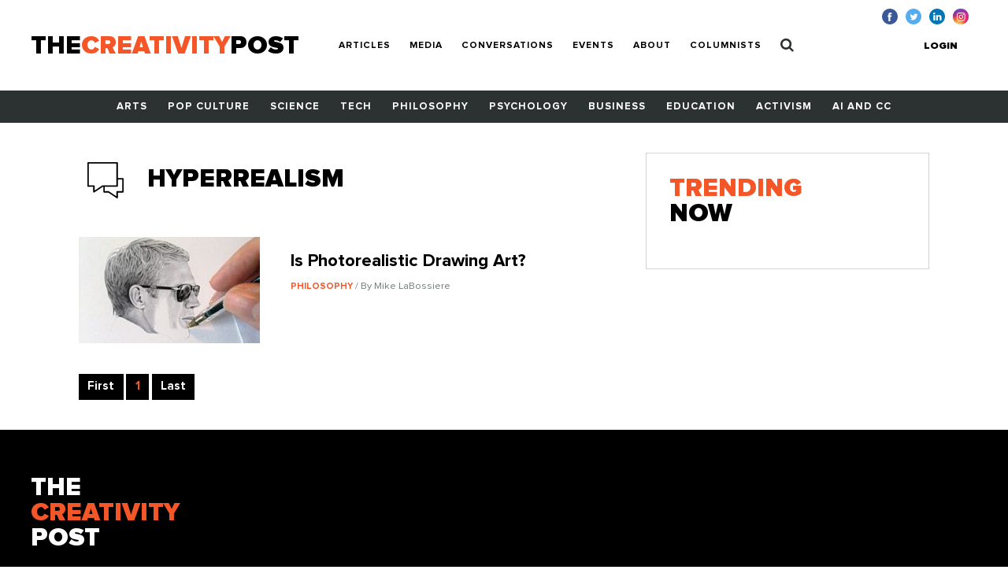

--- FILE ---
content_type: text/html; charset=UTF-8
request_url: https://www.creativitypost.com/tags/hyperrealism
body_size: 3435
content:
<!DOCTYPE html>
<html xmlns="http://www.w3.org/1999/xhtml" lang="en-US">
<head>
	<meta charset="utf-8" />
<meta http-equiv="x-ua-compatible" content="ie=edge"/>
<meta name="viewport" content="width=device-width, initial-scale=1"/>


<link rel="apple-touch-icon" sizes="180x180" href="/assets/touch-icons/apple-touch-icon.png">
<link rel="icon" type="image/png" sizes="32x32" href="/assets/touch-icons/favicon-32x32.png">
<link rel="icon" type="image/png" sizes="16x16" href="/assets/touch-icons/favicon-16x16.png">
<link rel="manifest" href="/assets/touch-icons/site.webmanifest">
<meta name="msapplication-TileColor" content="#da532c">
<meta name="theme-color" content="#ffffff">
<link rel="stylesheet" href="https://cdnjs.cloudflare.com/ajax/libs/normalize/8.0.0/normalize.min.css">
<link rel="stylesheet" href="/assets/css/main.css"/>
<link rel="stylesheet" href="/assets/css/ptcustom.css"/>
<script defer src="https://use.fontawesome.com/releases/v5.0.8/js/all.js"></script>
<title>The Creativity Post</title><meta name="generator" content="SEOmatic">
<meta name="keywords" content="creativity studies,creativity research">
<meta name="description" content="Quality content on creativity, innovation, and imagination.">
<meta name="referrer" content="no-referrer-when-downgrade">
<meta name="robots" content="all">
<meta content="en_US" property="og:locale">
<meta content="The Creativity Post" property="og:site_name">
<meta content="website" property="og:type">
<meta content="https://www.creativitypost.com/tags/hyperrealism" property="og:url">
<meta content="Quality content on creativity, innovation, and imagination." property="og:description">
<meta content="https://s3.amazonaws.com/creativity-post/uploads/_1200x630_crop_center-center_82_none/fallback_190314_094028.png?mtime=1552570828" property="og:image">
<meta content="1200" property="og:image:width">
<meta content="630" property="og:image:height">
<meta name="twitter:card" content="summary">
<meta name="twitter:site" content="@creativitypost">
<meta name="twitter:creator" content="@creativitypost">
<meta name="twitter:description" content="Quality content on creativity, innovation, and imagination.">
<meta name="twitter:image" content="https://s3.amazonaws.com/creativity-post/uploads/_800x800_crop_center-center_82_none/fallback_190314_094028.png?mtime=1552570828">
<meta name="twitter:image:width" content="800">
<meta name="twitter:image:height" content="800">
<link href="https://www.creativitypost.com/tags/hyperrealism" rel="canonical">
<link href="https://www.creativitypost.com" rel="home">
<link type="text/plain" href="https://www.creativitypost.com/humans.txt" rel="author"></head>

<body>
	<header id="c-header" class="s-bgC-white l-poR">
    <div class="l-flx l-aiC-lg l-jcSb l-pv1 l-ph2-md header-push l-w-90 l-w-100-md">
        <div class="l-dIb l-flx-lg l-aiC l-jcSb">
            <div class="o-logo l-dIb l-pr2">
                <a href="https://www.creativitypost.com/">
                    <div class="t6 t4-xl t-fw9">
                        THE<span class="t-orange">CREATIVITY</span>POST</span>
                    </div>
                    <div class="tagline t-slate l-dN l-dB-xl">Quality content on creativity, innovation and imagination.</div>
                </a>

            </div>
    
            
<nav id="js-nav" class="c-header_btm l-h0 l-hA-md l-pt1 l-pb0 l-pt1-lg l-pb1-lg lpv0-md l-dN l-flx-md l-fdC l-fdR-md l-jcC t-taC">
    
                    
                <a class="t-fw7 t-ttU l-pv07 l-ph1-md i-cl-orange  i-cl-orange " href=https://www.creativitypost.com/p2>Articles</a>
                    
                <a class="t-fw7 t-ttU l-pv07 l-ph1-md i-cl-orange  i-cl-orange " href=/media>Media</a>
                    
                <a class="t-fw7 t-ttU l-pv07 l-ph1-md i-cl-orange  i-cl-orange " href=/conversations>Conversations</a>
                    
                <a class="t-fw7 t-ttU l-pv07 l-ph1-md i-cl-orange  i-cl-orange " href=/events>Events</a>
                    
                <a class="t-fw7 t-ttU l-pv07 l-ph1-md i-cl-orange  i-cl-orange " href=/about>About</a>
                    
                <a class="t-fw7 t-ttU l-pv07 l-ph1-md i-cl-orange  i-cl-orange " href=/columnists>Columnists</a>
    
            <a class="t-fw7 t-ttU l-pv07 l-ph1-md i-cl-orange l-dN-md" href="https://www.creativitypost.com/login">Login</a>
    
    <a class="t-fw7 t-ttU l-pv07 l-ph1-md i-cl-orange" href="/search">
        <svg width="17" height="18" viewBox="0 0 17 18" fill="none" style="margin:-3px 0;">
            <path d="M11.5714 7.92857C11.5714 10.4096 9.55246 12.4286 7.07143 12.4286C4.5904 12.4286 2.57143 10.4096 2.57143 7.92857C2.57143 5.44754 4.5904 3.42857 7.07143 3.42857C9.55246 3.42857 11.5714 5.44754 11.5714 7.92857ZM16.7143 16.2857C16.7143 15.9442 16.5737 15.6127 16.3426 15.3817L12.8973 11.9364C13.7109 10.7612 14.1429 9.35491 14.1429 7.92857C14.1429 4.0212 10.9788 0.857142 7.07143 0.857142C3.16406 0.857142 0 4.0212 0 7.92857C0 11.8359 3.16406 15 7.07143 15C8.49777 15 9.90402 14.5681 11.0792 13.7545L14.5246 17.1897C14.7556 17.4308 15.0871 17.5714 15.4286 17.5714C16.1317 17.5714 16.7143 16.9888 16.7143 16.2857Z" fill="#2C3231"/>
        </svg>
            </a>
</nav>

        </div>

        <button id="js-btnMenu" class="s4 t-fw9 t-ttU l-dN-md" type="button" name="menu">Menu</button>
        
<div class="o-switch l-flx-lg l-aiC l-dN l-dB-md  header-meta_no-ads ">
            <a href="https://www.creativitypost.com/login" class="s4 t-fw9 t-ttU l-ph2-lg i-cl-orange">Login</a>
    
    </div>        <ul class="o-social l-flx t-lh1">
    <li>
        <a href="https://www.facebook.com/CreativityPost" target="_blank"><img class="l-mr1" src="/assets/img/icn-facebook.svg" alt=""></a>
    </li>
    <li>
        <a href="https://twitter.com/creativitypost" target="_blank"><img class="l-mr1" src="/assets/img/icn-twitter.svg" alt=""></a>
    </li>
    <li>
        <a href="https://www.linkedin.com/company/the-creativity-post" target="_blank"><img class="l-mr1" src="/assets/img/icn-linkedin.svg" alt=""></a>
    </li>
        <li>
        <a href="https://www.instagram.com/thecreativitypost/?hl=en" target="_blank"><img class="l-mr1" src="/assets/img/icn-instagram.svg" alt=""></a>
    </li>
</ul>
    </div>

    
<nav id="js-cat-menu" class="c-category-nav l-h0 l-hA-md l-dN l-flx-md l-fwW l-fdC l-fdR-md l-jcC t-taC s-bgC-darkGrey l-ph1 lph0-sm l-mb2-md" style="overflow:hidden;">
                            <a class="t-fw7 t-ttU l-pv1 l-ph1 l-dIb  t-white i-cl-orange" href=/arts>Arts</a>
                            <a class="t-fw7 t-ttU l-pv1 l-ph1 l-dIb  t-white i-cl-orange" href=/pop-culture>Pop Culture</a>
                            <a class="t-fw7 t-ttU l-pv1 l-ph1 l-dIb  t-white i-cl-orange" href=/science>Science</a>
                            <a class="t-fw7 t-ttU l-pv1 l-ph1 l-dIb  t-white i-cl-orange" href=/technology>Tech</a>
                            <a class="t-fw7 t-ttU l-pv1 l-ph1 l-dIb  t-white i-cl-orange" href=/philosophy>Philosophy</a>
                            <a class="t-fw7 t-ttU l-pv1 l-ph1 l-dIb  t-white i-cl-orange" href=/psychology>Psychology</a>
                            <a class="t-fw7 t-ttU l-pv1 l-ph1 l-dIb  t-white i-cl-orange" href=/business>Business</a>
                            <a class="t-fw7 t-ttU l-pv1 l-ph1 l-dIb  t-white i-cl-orange" href=/education>Education</a>
                            <a class="t-fw7 t-ttU l-pv1 l-ph1 l-dIb  t-white i-cl-orange" href=/activism>Activism</a>
                            <a class="t-fw7 t-ttU l-pv1 l-ph1 l-dIb  t-white i-cl-orange" href=/computational-creativity>AI and CC</a>
    </nav>
</header>

	<main class="o-container">
		
    <div class="l-flx-lg l-mv2">
        <div id="articles" class="l-w-60-lg l-w-66-xl l-pr3-lg">

            <div id="category-title" class="l-flx l-aiC l-mb1">
                <img class="l-mr1" src="/assets/img/icn-conversations.svg" alt="Category Image">
                <div class="t4 t-ttU t-fw9">hyperrealism</div>
            </div>

            
            <div class="l-flx-md l-fwW l-dB-lg l-mv2">
                                                            
            
        
                        
    
          <div class="l-w-50-md l-w-100-lg l-pr1-md l-mb1">
  
            
    <a href="/philosophy/is_photorealistic_drawing_art" class="l-dB l-flx-lg l-aiFs article--teaser article--teaser-medium">

        
        <img class="l-w-100 l-wA-lg l-mb07 l-mb0-lg l-mr2-lg" src="https://s3.amazonaws.com/creativity-post/uploads/_medium/256px-McQueen_ballpoint_biro_drawing_art.jpg" alt="Image for Is Photorealistic Drawing Art?">

        <div>
          <h1 class="t6 l-mb05 l-mt07-lg">Is Photorealistic Drawing Art?</h1>
          <div class="s4 t-slate">
                              <span class="s1 t-ttU t-fw7 t-orange">
                    Philosophy
                </span>
                                            <span> / By Mike LaBossiere</span>
                        </div>
        </div>
    </a>

      </div>
                              </div>

            
<div class="o-pagination l-flx">
    <a href="https://www.creativitypost.com/tags/hyperrealism?" class="s-bgC-black s2 t-white t-fw7 l-dB l-ph07 l-pv05 l-mr02">First</a>
    
    <ul class="l-flx">
                <li>
            <span class="s-bgC-black s2 t-orange t-fw7 l-dB l-ph07 l-pv05 l-mr02">1</span>
        </li>
            </ul>

        <a href="https://www.creativitypost.com/tags/hyperrealism?" class="s-bgC-black s2 t-white t-fw7 l-dB l-ph07 l-pv05">Last</a>
</div>
        </div>

        <aside class="l-w-40-lg l-w-33-xl">
                                
            <div class="c-box l-pa1 l-pa2-xl trending-box">
    <div class="t4 t-ttU t-fw9 t-lh0 l-mb07"><span class="t-orange">Trending</span><br> Now</div>
            </div>
        </aside>
    </div>

    
	</main>

	<footer id="c-footer" class="s-bgC-black l-pv3">
    <div class="f-container">
        <div class="l-flx-md l-jcSb l-aiC">
            <a class="o-logo t4 t-fw9 t-white t-lh0 l-dIb l-mb1 l-mb0-md" href="https://www.creativitypost.com/">THE<span class="t-orange l-dB">CREATIVITY</span>POST</span></a>
                    </div>

        <nav class="l-flx l-fwW l-pv3">
                        <a href="https://www.creativitypost.com/arts" class="s3 s4-md t-fw7 t-ttU t-white l-mr2 l-mb1 i-cl-orange">Arts</a>
                        <a href="https://www.creativitypost.com/pop-culture" class="s3 s4-md t-fw7 t-ttU t-white l-mr2 l-mb1 i-cl-orange">Pop Culture</a>
                        <a href="https://www.creativitypost.com/science" class="s3 s4-md t-fw7 t-ttU t-white l-mr2 l-mb1 i-cl-orange">Science</a>
                        <a href="https://www.creativitypost.com/technology" class="s3 s4-md t-fw7 t-ttU t-white l-mr2 l-mb1 i-cl-orange">Technology</a>
                        <a href="https://www.creativitypost.com/philosophy" class="s3 s4-md t-fw7 t-ttU t-white l-mr2 l-mb1 i-cl-orange">Philosophy</a>
                        <a href="https://www.creativitypost.com/psychology" class="s3 s4-md t-fw7 t-ttU t-white l-mr2 l-mb1 i-cl-orange">Psychology</a>
                        <a href="https://www.creativitypost.com/business" class="s3 s4-md t-fw7 t-ttU t-white l-mr2 l-mb1 i-cl-orange">Business</a>
                        <a href="https://www.creativitypost.com/education" class="s3 s4-md t-fw7 t-ttU t-white l-mr2 l-mb1 i-cl-orange">Education</a>
                        <a href="https://www.creativitypost.com/activism" class="s3 s4-md t-fw7 t-ttU t-white l-mr2 l-mb1 i-cl-orange">Activism</a>
                        <a href="https://www.creativitypost.com/create" class="s3 s4-md t-fw7 t-ttU t-white l-mr2 l-mb1 i-cl-orange">Create</a>
                        <a href="https://www.creativitypost.com/conversations" class="s3 s4-md t-fw7 t-ttU t-white l-mr2 l-mb1 i-cl-orange">Conversations</a>
                        <a href="https://www.creativitypost.com/computational-creativity" class="s3 s4-md t-fw7 t-ttU t-white l-mr2 l-mb1 i-cl-orange">AI and CC</a>
                        <a href="https://www.creativitypost.com/media" class="s3 s4-md t-fw7 t-ttU t-white l-mr2 l-mb1 i-cl-orange">Media</a>
                    </nav>

        <div class="l-flx l-fwW l-jcSb">
            <nav class="l-flx l-fdC l-fdR-md l-mb05 ">
                                <a href="/contact-us" class="s4 s5-md t-ttU t-gray l-mr2 i-cl-orange l-mb1 l-mb0-md">Contact Us</a>
                <a href="/privacy-policy" class="s4 s5-md t-ttU t-gray l-mr2 i-cl-orange l-mb1 l-mb0-md">Privacy Policy</a>
                <a href="/terms-conditions" class="s4 s5-md t-ttU t-gray l-mr2 i-cl-orange l-mb1 l-mb0-md">Terms and Conditions</a>
            </nav>
            <span class="s4 s5-md t-slate t-ttU">COPYRIGHT 2026 © , THE CREATIVITY POST. ALL RIGHTS RESERVED.</span>
        </div>
    </div>
</footer>

	<script src="/assets/js/bundle.js"></script>
	<script type="application/ld+json">{"@context":"http://schema.org","@graph":[{"@type":"CreativeWork","author":{"@id":"#identity"},"copyrightHolder":{"@id":"#identity"},"creator":{"@id":"#creator"},"description":"Quality content on creativity, innovation, and imagination.","image":{"@type":"ImageObject","url":"https://s3.amazonaws.com/creativity-post/uploads/_1200x630_crop_center-center_82_none/fallback_190314_094028.png?mtime=1552570828"},"mainEntityOfPage":"https://www.creativitypost.com/tags/hyperrealism","url":"https://www.creativitypost.com/tags/hyperrealism"},{"@id":"#identity","@type":"CreativeWork","description":"A platform dedicated to sharing the very best content on creativity. We cover science, psychology, philosophy, business innovation, AI and CC, and more.","name":"The Creativity Post"},{"@id":"#creator","@type":"Organization"},{"@type":"BreadcrumbList","description":"Breadcrumbs list","itemListElement":[{"@type":"ListItem","item":"https://www.creativitypost.com","name":"Home","position":1}],"name":"Breadcrumbs"}]}</script></body>
</html>
